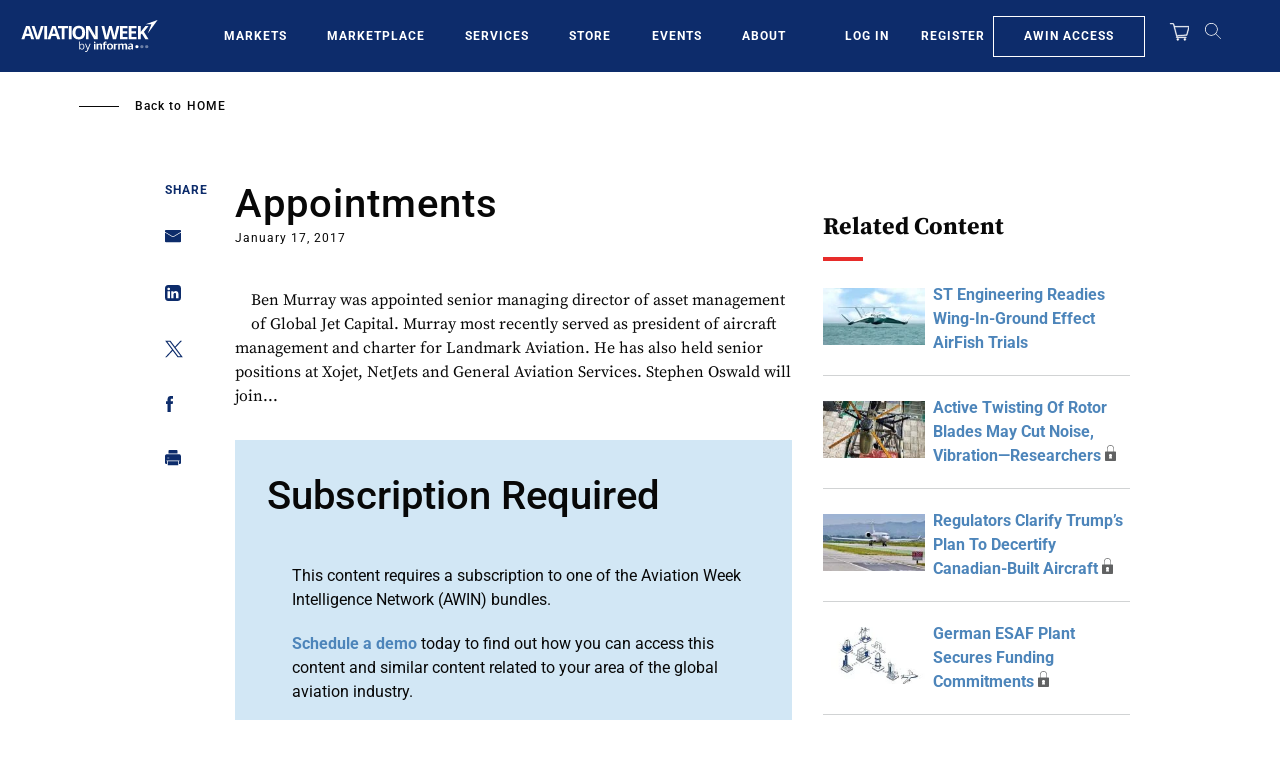

--- FILE ---
content_type: text/javascript; charset=UTF-8
request_url: https://aviationweek.com/awn/api/visitor-info?format=js
body_size: -275
content:
var awnVisitorInfo = {"ipAddress":"3.139.108.0"};